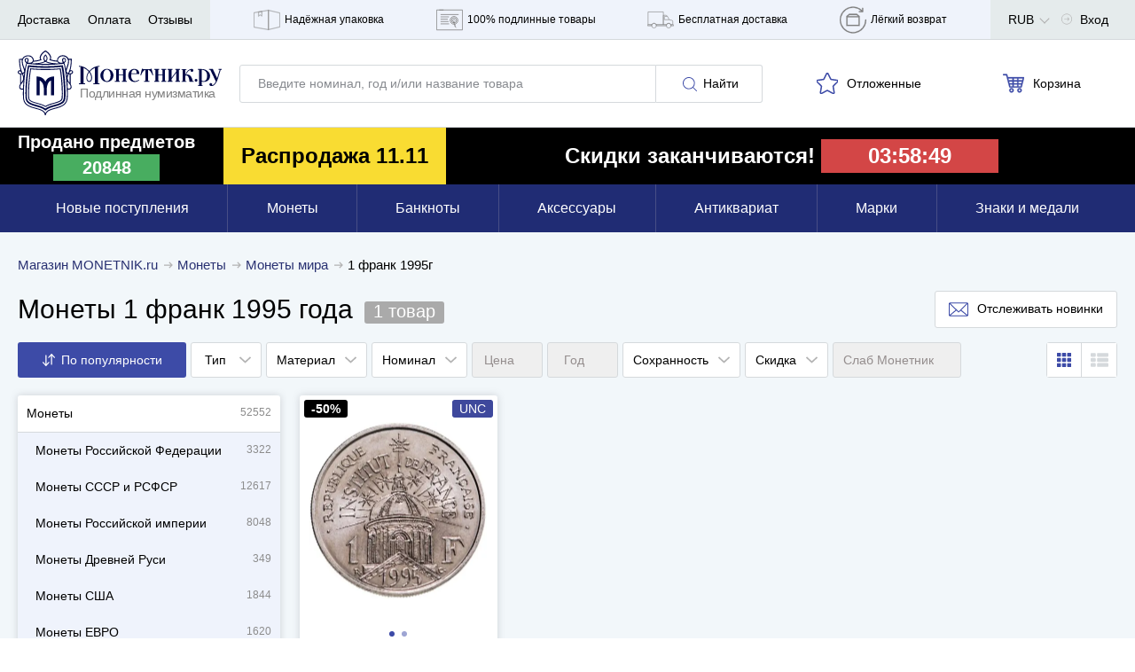

--- FILE ---
content_type: application/javascript; charset=utf-8
request_url: https://cdn.monetnik.ru/bundles/new_design/search.js?vc22feb3c24
body_size: 18596
content:
!function(){try{var e="undefined"!=typeof window?window:"undefined"!=typeof global?global:"undefined"!=typeof self?self:{},t=(new Error).stack;t&&(e._sentryDebugIds=e._sentryDebugIds||{},e._sentryDebugIds[t]="c4d42943-b43c-4e9a-964c-b77a3b15a257",e._sentryDebugIdIdentifier="sentry-dbid-c4d42943-b43c-4e9a-964c-b77a3b15a257")}catch(e){}}(),("undefined"!=typeof window?window:"undefined"!=typeof global?global:"undefined"!=typeof self?self:{}).SENTRY_RELEASE={id:"c22feb3c24"},function(){var e,t={37944:function(e,t,r){var i=class{constructor(e){if(this.context=e,!MNTK.device.isMobile||!e.hasAttribute("data-mobile-skip")){window.MNTK.execInIdleCallback((()=>{this.init()}))}}init(){var e=Routing.generate("api.web.goods.recommendations.html",{list:this.context.getAttribute("data-list"),argument:this.context.getAttribute("data-argument"),slides:this.context.getAttribute("data-slides"),lazy:this.context.getAttribute("data-lazy")}),t=MNTK.isAcceptWebp?{Accept:"text/html,application/xhtml+xml,application/xml,image/webp"}:{};MNTK.makeRequest("GET",e,null,t).then((e=>this.renderSliders(e))).catch(console.log)}renderSliders(e){this.context.innerHTML=e,this.renderButton();var t=this.context.getAttribute("data-slides");new window.MNTK.Carousel(this.context,t?{slides:t}:null),MNTK.emit("updateLazyLoad"),this.context.classList.remove("carousel--loading"),MNTK.emit("updateMerchandisingTrackedElements")}renderButton(){if(!MNTK.isBlackFriday&&"m"!==MNTK.deviceType){var e=this.context.getAttribute("data-href");if(e){var t=this.context.querySelector(".typo__h3--fat");t&&(t.innerHTML+=this.renderLink(e))}}}renderLink(e){return'<a href="'+e+'" class="button--white">Смотреть ещё</a>'}};var a=function(){function e(){var e=document.querySelector(".headline__content"),{width:t}=e.getBoundingClientRect(),r=document.querySelector("h1"),{width:i}=r.getBoundingClientRect(),a=document.querySelector(".headline__count"),n=MNTK.isOurEmployee?i+165+45:i+165;a.style.display=t<n?"inline-block":"inline"}"d"===MNTK.deviceType&&e(),document.addEventListener("updateBadgeDisplayStyle",e)};var n=function(e,t){eventDelegate.addEvent("click","[data-component="+t+"] span[data-toggle]",(function(){var e;null==(e=document.querySelector("[data-component="+t+"]"))||e.classList.toggle("collapse")}))};var s=r(97047),o=r(74211),l=r.n(o),c=5e3;var u=class{constructor(e){this.slider=e.querySelector(".filter-slider__slider"),this.min=e.querySelector("[data-min-input]"),this.max=e.querySelector("[data-max-input]"),this.initSliders(e),this.slider.noUiSlider.on("update",((e,t)=>{var r=e[t];t?this.max.value=Math.round(r):this.min.value=Math.round(r)})),this.min.addEventListener("change",(()=>{this.slider.noUiSlider.set([this.min.value,null])})),this.max.addEventListener("change",(()=>{this.slider.noUiSlider.set([null,this.max.value])})),window.onDestroySliders=this.destroySliderIfExists.bind(this)}initSliders(e){var t=Number(e.dataset.from),r=Number(e.dataset.to),i=Number(e.dataset.min),a=Number(e.dataset.max),n={min:[i],max:[a]};a-i>c&&i<c&&(n["50%"]=[i+c]),this.destroySliderIfExists(),l().create(this.slider,{start:[t,r],connect:!0,range:n})}destroySliderIfExists(){var e,t;null==(e=this.slider)||null==(t=e.noUiSlider)||t.destroy()}};class d{constructor(e){this.$el=document.querySelector(e)}hide(){this.$el&&(this.$el.style.display="none")}show(){this.$el&&(this.$el.style.display="block")}addClass(e){this.$el.classList.add(e)}removeClass(e){this.$el.classList.remove(e)}toggleClass(e){this.$el.classList.toggle(e)}hasClass(e){return this.$el.classList.contains(e)}click(e){"function"==typeof e&&this.$el.addEventListener("click",(t=>e(t)))}get html(){return this.$el.innerHTML}set html(e){this.$el.innerHTML=e}}Routing.generate("search.rasprodaja");var h=[{id:"89",name:"Монеты США",href:"/monety/mira/amerika/ssha/"},{id:"93",name:"Монеты Германии",href:"/monety/mira/evropa/germaniya/"},{id:"195",name:"Монеты ЕВРО",href:"/monety/mira/evropa/evro/"},{id:"90",name:"Монеты Приднестровья",href:"/monety/mira/evropa/prednestrove/"},{id:"91",name:"Монеты Украины",href:"/monety/mira/evropa/ukraina/"}],p=()=>new Promise(((e,t)=>{MNTK.fetchJson(MNTK.menuCacheUrl).then((t=>{var{json:r}=t;return e(r)})).catch((e=>t(e)))}));var f="[data-render-filters]",g="[data-render-goods]",m="#subscribe",v=".filter-item--category",y="[data-reset-category]",S=new d(".p-search__category--wrapper"),b=new d(".p-search__category--main"),w=new d(".p-search__category--sub"),E=(new d(".filter-list"),".filter-list"),_=".filter-list__title",x="filter-list--opened",C="filter-item--selected",M=".p-search__clear, .filter-panel__search-clear",T="/search/",k="/rasprodaja/",L="filter-panel--sticky",F=".sticky-categories";class N{constructor(e){if(N.exists)return N.instance;N.instance=this,N.exists=!0,this.context=e,this.initStickyFilterPanel(),this.wrapper=null,this.previousCategoryId=null,this.loadFiltersFromUrl(location.search,location.pathname),this.setCategory(),this.updateNameFromInput(this.context),window.MNTK.filterPanel=this.filter,window.toggleBodyScroll=this.toggleBodyScroll,eventDelegate.addEvent("click",v,((e,t)=>{var r=e.target&&e.target.hasAttribute("data-close-category"),i=t.classList.contains(C);!r||r&&!i?(this.toggleCategoriesPopup(!0),this.toggleFilterList(!1)):r&&i&&document.querySelector(y).click()})),eventDelegate.addEvent("click",".p-search__category--headline",(()=>{this.toggleCategoriesPopup(!1),this.toggleBodyScroll(!1),this.toggleFilterList(!0)})),eventDelegate.addEvent("click",y,(e=>{e.preventDefault(),this.category=T,document.querySelector(".filter-item--category .filter-item__count").innerHTML="",document.querySelector(v).classList.remove(C),this.getGoods(this.buildFilterQueryString(),null,null,null,(()=>{this.toggleBodyScroll(!0),document.querySelector(_).click(),this.toggleCategoriesPopup(!1)}))})),eventDelegate.addEvent("click",".seotheme .close",(e=>{e.preventDefault(),this.category=T,this.getGoods(this.buildFilterQueryString(),null,null,null,(()=>{this.toggleBodyScroll(!0),document.querySelector(_).click(),this.toggleCategoriesPopup(!1)}))})),eventDelegate.addEvent("click",_,((e,t)=>this.showOrHideFilterList(e,t))),eventDelegate.addEvent("click",".filter-list__apply",(()=>{this.toggleBodyScroll(!0),this.getGoods(this.buildFilterQueryString())})),eventDelegate.addEvent("click",".filter-list__drop-close",(()=>{this.toggleFilterList(!1),this.toggleBodyScroll(!0)})),eventDelegate.addEvent("click",".filter-list__clear",(()=>{this.filter={},this.getGoods("","",T,!1,(()=>window.toggleBodyScroll(!0)))})),document.addEventListener("eventOnFilter",(e=>{MNTK.device.isMobile?(e.detail&&e.detail.dataset.setSort&&this.getGoods(this.buildFilterQueryString()),this.setFiltersCountMobile()):this.getGoods(this.buildFilterQueryString()),e.detail&&this.context.contains(e.detail)&&this.trackUsedSiteSearch()})),document.addEventListener("changePage",(e=>{var t=e.detail;this.getGoods("",t,"",!1,(()=>{MNTK.device.isDesktop&&window.scrollTo(0,212)}))})),document.addEventListener("updateCategory",(e=>{this.getGoods(this.buildFilterQueryString(),null,e.detail.href,null,(()=>{window.scrollTo(0,310);var e=document.querySelector(".p-search__categories--item.active.visible"),t=document.querySelector(F);if(t&&e){t.scrollTop=0;var r=Math.round(e.getBoundingClientRect().top)-Math.round(t.getBoundingClientRect().top);t.scrollTop=r>0?r:0}})),this.trackUsedSiteSearch()})),document.addEventListener("startSearch",(e=>{if(!MNTK.isOurEmployee)for(var t of(this.category=T,Object.keys(this.filter)))"sort"!==t&&delete this.filter[t];""!==e.detail?this.filter.name=e.detail:delete this.filter.name,this.getGoods(this.buildFilterQueryString(),null,this.category)})),document.addEventListener("deleteSearch",(()=>{location.pathname,location.search;delete this.filter.name,this.getGoods(this.buildFilterQueryString(),null,this.category)})),window.onpopstate=e=>{var{state:t}=e;if(!t||!t.url)throw new Error("onpopstate event without an URL");var r=new URL(t.url,location.href);this.loadFiltersFromUrl(r.search,r.pathname),this.getGoods("",t.url,"",!0)},this.bindEvents(),this.setFiltersCountMobile(),this.setMobileCategory(),this.trackNavigation(!0),history.replaceState({url:location.pathname+location.search},"")}bindEvents(){b.click((e=>{e.preventDefault();var{href:t,categoryHref:r}=e.target.dataset||{};if(r)b.hide(),this.renderCategory(".p-search__category--sub",r);else if(t&&!r)return this.getGoods(this.buildFilterQueryString(),null,t,null,(()=>{document.querySelector(_).click(),this.toggleCategoriesPopup(!1)}))})),w.click((e=>{e.preventDefault();var{href:t,categoryHref:r,backwindow:i,select:a,parent:n,parentId:s}=e.target.dataset||{};if(s&&(this.seenCategories=this.seenCategories||{},this.recursiveSearch(s,MNTK.fetchedGoods.goods),this.seenCategories[s]=this.showCategory,this.parentId=s),i){if("17"===i)return w.hide(),b.show();var o=this.seenCategories[i]||this.seenCategories[619],l=new d(".p-search__category--sub");return l.html=this.renderCategoryHtml(o),l.show()}if(a)return this.getGoods(this.buildFilterQueryString(),null,a,null,(()=>{this.toggleBodyScroll(!0),document.querySelector(_).click(),this.toggleCategoriesPopup(!1)}));if(r)this.renderNestedCategories(".p-search__category--sub",r,n);else if(!(e.target.classList.contains("seotheme")||e.target.classList.contains("close")))return this.getGoods(this.buildFilterQueryString(),null,t,null,(()=>{this.toggleBodyScroll(!0),document.querySelector(_).click()}))}))}renderCategory(e,t){var r=MNTK.fetchedGoods.goods.find((e=>e.href===t));if(r){this.mainCategory=r;var i=new d(e);i.html=this.renderCategoryHtml(r),i.show()}}renderCategoryHtml(e){var t="";t+=this.renderBackLink(e),t+='<a href="#" class="navigation__link navigation__link--all" data-select="'+e.href+'">Выбрать категорию</a>';var{requestedTheme:r}=window.MNTK;if(r){var{title:i,parentCategoryId:a}=r;Number(a)===e.id&&(t+='<a href="#" class="navigation__link seotheme">'+i+'<span class="close"></span></a>')}return e.children&&e.children.forEach((r=>{22===r.id&&(t+=h.map((e=>'<a href="#" class="navigation__link" data-href="'+e.href+'" '+("89"===e.id||"93"===e.id?"data-category-href":"data-select")+'="'+e.href+'">\n                            '+e.name+"\n                        </a>")).join("")),0!==r.count&&(t+=this.renderSubCategory(r,e.href,e.id))})),t}renderBackLink(e){var{id:t,parentId:r}=e;if(this.seenCategories=this.seenCategories||{},this.seenCategories[t]=e,e)return'<a href="#" class="navigation__link" data-backwindow="'+r+'">'+(e.nameInMenu?e.nameInMenu:e.name)+"</a>"}renderSubCategory(e,t,r){var i=Boolean(e.children&&e.children.length);return'<a href="#" class="navigation__link" data-href="'+e.href+'" data-parent-id="'+r+'" '+(i?"data-category-href":"data-select")+'="'+e.href+'" '+(t&&'data-parent="'+t+'"')+">\n            "+e.name+"\n            "+(i?"":'<span class="navigation__link--count">'+e.count+"</span>")+"\n        </a>"}recursiveSearch(e,t){for(var r=0;r<t.length;r++){if(t[r].href&&t[r].href===e||t[r].id&&t[r].id==e)return this.showCategory=t[r];t[r].children&&t[r].children.length&&this.recursiveSearch(e,t[r].children)}}renderNestedCategories(e,t){this.recursiveSearch(t,this.mainCategory.children);var r=new d(e);r.html=this.renderCategoryHtml(this.showCategory),r.show()}setMobileCategory(){if(location.pathname!==T){var e=document.querySelector(".breadcrumbs__link.active");if(e)document.querySelector(".filter-item--category .filter-item__count").textContent=e.textContent}document.querySelector(v).classList.toggle(C,location.pathname!==T&&location.pathname!==k)}setFiltersCountMobile(){var e=0,t=document.querySelector(_);if(t){for(var r in this.category!==T&&this.category!==k&&e++,this.filter)if(this.filter.hasOwnProperty(r))switch(r){case"name":case"sort":break;default:e++}0!==e?t.classList.add("filter-list__title--selected"):t.classList.remove("filter-list__title--selected"),document.querySelector(".filter-list__count").innerHTML=e||"",document.querySelector(".filter-list__drop-count").innerHTML=e}}setCategory(){var{pathname:e}=window.location;-1!==e.indexOf("page.")?this.category=e.slice(0,e.indexOf("page.")):this.category=e}buildFilterQueryString(){var e="?",t=1;for(var r in"popular"===this.filter.sort&&delete this.filter.sort,this.filter)this.filter.hasOwnProperty(r)&&(e+=r+"="+this.filter[r],t<Object.keys(this.filter).length&&(e+="&"),t++);return"?"===e?"":e.split(" ").join("%20")}getGoods(e,t,r,i,a){r&&(this.category=r),t&&(""===t?e=this.buildFilterQueryString():this.category=t),this.deleteLoadingError(),window.togglePreloader();var n=t?this.category:this.category+e;i||history.pushState({url:n},"",n),MNTK.makeRequest("GET",n).then((e=>{this.updateSearchResults(e),this.updatePageTitle(),window.togglePreloader(),this.setCategory(),this.setMobileCategory(),this.setFiltersCountMobile(),this.filter.hasOwnProperty("name")&&""!==this.filter.name?(document.querySelector(".header__branding").classList.add("header__branding--search"),document.querySelector(".header__container input").value=this.filter.name,document.querySelectorAll(M).forEach((e=>e.style.display="block"))):(document.querySelector(".header__branding").classList.remove("header__branding--search"),document.querySelector(".header__container input").value="",document.querySelectorAll(M).forEach((e=>e.style.display="none"))),document.body.removeAttribute("style"),window.scrollTo(0,0),this.dispatchEvents(),this.updateSubscribeModal(),this.updateCategoriesPosition(),a&&"function"==typeof a&&a(),this.trackPageView(n),i||this.trackNavigation(!1),this.searchUpdateIsViewed(e)}),(e=>{window.togglePreloader(),this.showLoadingError(e)}))}searchUpdateIsViewed(e){var t=e.match(/window.requestId = '([\d]+)';/)[1];if(t){var r=Routing.generate("api.web.search.view",{id:t});MNTK.makeRequest("GET",r).then((e=>{console.log("Search view sended",t)}),(e=>{console.log("Search view ERROR",e)}))}}showLoadingError(e){var t=((null==e?void 0:e.status)||"")+" "+((null==e?void 0:e.statusText)||"")+" "+((null==e?void 0:e.message)||""),r=document.querySelector("[data-render-goods] .content"),i=document.createElement("div");i.className="search-error",i.innerHTML='\n            <div class="search-error__header">\n                Не удалось загрузить данные. Вы можете попробовать перезагрузить страницу.\n            </div>\n            <div class="search-error__details"></div>\n            <button type="button" class="search-error__reload button">\n                Перезагрузить страницу\n            </button>\n        ',i.querySelector(".search-error__details").innerText=t,i.querySelector(".search-error__reload").addEventListener("click",(function(e){window.togglePreloader(),location.reload()}),!1),r.insertBefore(i,r.firstChild),window.scrollTo(0,0)}deleteLoadingError(){var e=document.querySelector("[data-render-goods] .search-error");e&&e.parentNode.removeChild(e)}dispatchEvents(){var e=["updateComponents","cartRender","createFilterObservable","updatePagination","updateQuickSearch","updateBadgeDisplayStyle"];MNTK.device.isDesktop&&e.push("updateSideNavigation"),e.push("initProductCards"),MNTK.isOurEmployee&&(e.push("updateStyleSelect"),e.push("updateDatepicker")),e.forEach((e=>MNTK.emit(e)))}calculate(){for(var e in this.filter)this.filter.hasOwnProperty(e)&&this.filter[e].length>1&&"<p><label>"+e+" :</label>"+this.filter[e]+"</p>"}toggleFilterList(e){document.querySelector(E).classList.toggle(x,e)}showOrHideFilterList(e,t){MNTK.device.isDesktop||(MNTK.fetchedGoods||p().then((e=>MNTK.fetchedGoods=e)).catch((e=>console.log(e))),document.querySelector(E).classList.toggle(x),MNTK.device.isMobile&&this.toggleBodyScroll(!1))}toggleCategoriesPopup(e){e?(S.show(),b.show()):(S.hide(),b.hide(),w.hide())}loadFiltersFromUrl(e,t){this.filter={};var r=this.getFiltersFromDOM().concat(["sort","activatedAfter","coinIds","id","name","slabCompanyId"]);MNTK.isOurEmployee&&(r.push("addedFrom"),r.push("addedTo"));var i=s.Z.parse(e);Object.keys(i).forEach((e=>{Boolean(i[e])&&r.includes(e)&&(this.filter[e]=i[e])})),t===k&&(this.filter.discount||(this.filter.discount="sale"))}getFiltersFromDOM(){return Array.prototype.map.call(document.querySelectorAll(".filter-item[data-filter]"),(e=>{var t=e.getAttribute("data-filter");return"numeric"==e.dataset.type?[e.dataset.slugMin,e.dataset.slugMax]:t})).reduce(((e,t)=>e.concat(t)),[])}updateNameFromInput(e){var t=null==e?void 0:e.querySelector('[name="name"]');t&&""!==t.value?this.filter.name=t.value:delete this.filter.name}updateSearchResults(e){var t;this.wrapper=document.createElement("div"),this.wrapper.innerHTML=e;var r=document.querySelector(f);r&&(r.innerHTML=this.wrapper.querySelector(f).innerHTML),this.context.innerHTML=null==(t=this.wrapper.querySelector("#filters"))?void 0:t.innerHTML,this.updateNameFromInput(this.context),this.updateRangeSelectors();var i=document.querySelector(g);i&&(i.innerHTML=this.wrapper.querySelector(g).innerHTML,MNTK.emit("updateLazyLoad"))}updateRangeSelectors(){document.querySelectorAll('[data-component="rangeSelector"]').forEach((e=>new u(e)))}updatePageTitle(){var e="data-page-title",t=this.wrapper.querySelector("["+e+"]");t&&(document.title=t.getAttribute(e))}updateSubscribeModal(){var e=this.wrapper.querySelector(m),t=document.querySelector(m);t&&e&&(t.innerHTML=e.innerHTML,document.dispatchEvent(new CustomEvent("updateSubscribeModal")))}toggleBodyScroll(e){MNTK.device.isMobile&&(document.body.classList.toggle("no-overflow",!e),document.querySelector(".filter-panel").classList.toggle("filter-panel--lifted",!e))}initStickyFilterPanel(){var e=document.querySelector("header"),t=e?e.getBoundingClientRect().height:0,r=document.querySelector("[data-render-filters]"),i=r?r.getBoundingClientRect().height:0,a=document.querySelector(".nav__wrapper"),n=t+i+(a?a.getBoundingClientRect().height:0);this.minSticky=Math.round(n),this.filterBlock=document.querySelector("#filters"),this.sticky=!1,window.addEventListener("scroll",this.handleStickyPanel.bind(this)),this.handleStickyPanel()}handleStickyPanel(){var e,t=window.scrollY;if(t<this.minSticky)e=!1;else if(t>500)e=!0;else{e=this.filterBlock.getBoundingClientRect().top<=0}e!==this.sticky&&(this.sticky=e,this.context.classList.toggle(L,e),document.dispatchEvent(new CustomEvent("filterPanelChangeSticky")),e&&this.updateCategoriesPosition(),window.scrollTo(window.scrollX,t))}updateCategoriesPosition(){if(this.filterBlock.classList.contains(L)){var e=document.querySelector(F);if(e){var t=this.filterBlock.offsetHeight;e.style.top=t+10+"px",e.style.maxHeight="calc(100vh - "+(t+20)+"px)"}}}trackUsedSiteSearch(){var e;null==(e=MNTK.stat)||e.onReady((()=>{MNTK.stat.trackYmGa("UsedSiteSearch",!1)}))}trackPageView(e){var t;null==(t=MNTK.stat)||t.onReady((()=>{gtag("event","page_view",{page_title:document.title,page_path:e})}))}trackNavigation(e){var t,r=e?document.querySelector(".js-catalog-analytics"):this.wrapper.querySelector(".js-catalog-analytics");if(r){try{var i=JSON.parse(r.innerHTML)}catch(e){return void console.error("Ошибка разбора JSON с аналитикой в загруженных данных: "+e.message)}var a=i.categoryId&&i.categoryId!=this.previousCategoryId;null==(t=MNTK.stat)||t.onReady((()=>{this.trackAnyNavigation(i,a,e)})),this.previousCategoryId=i.categoryId}else console.error("В полученных данных нет блока аналитики")}trackAnyNavigation(e,t,r){var i,a;(e.categoryId&&this.trackViewCategory(e,r),e.categoryId)&&(null==(a=window._tmr)||a.push({type:"itemView",productid:e.itemIds,pagetype:"category",list:MNTK.stat.tmr_list}));null==(i=window.criteo_q)||i.push({event:"viewList",item:e.itemIds}),e.isExternalSourceAndNoGoods&&MNTK.stat.trackYmGa("UTM_SOURCE_SEARCH_NO_RESULTS",!0),MNTK.stat.trackYmGa("VIEW_LOT_SEARCH_RESULTS",!0),this.trackUsedFilters(e.categoryId)}trackNavigationViaVk(e){var t={products:e.itemIds.map((e=>({id:""+e})))};e.searchQueryString&&(t.search_string=e.searchQueryString);e.categoryId&&("view_category",t.category_ids=e.categoryId)}trackViewCategory(e,t){MNTK.stat.trackYmGa("ViewCategory",t),e.categForEmarsys&&window.ScarabQueue&&window.ScarabQueue.push(["category",e.categForEmarsys]),null==window.fbq||window.fbq("trackCustom","ViewCategory")}trackUsedFilters(e){var t=this.filter,r=[],i=window.location.pathname||"";for(var a of(t.activatedAfter&&r.push("VIEW_LOT_SEARCH_FILTER_ACTIVATEDAFTER"),i.match(/\/t\//)&&r.push("VIEW_LOT_SEARCH_FILTER_THEME"),"name"in t&&""!==t.name&&r.push("VIEW_LOT_SEARCH_FILTER_NAME"),e&&r.push("VIEW_LOT_SEARCH_FILTER_CATEG"),t.material&&r.push("VIEW_LOT_SEARCH_FILTER_MATERIAL"),t.priceFrom&&r.push("VIEW_LOT_SEARCH_FILTER_PRICEFROM"),t.priceTo&&r.push("VIEW_LOT_SEARCH_FILTER_PRICETO"),t.weightFrom&&r.push("VIEW_LOT_SEARCH_FILTER_WEIGHTFROM"),t.weightTo&&r.push("VIEW_LOT_SEARCH_FILTER_WEIGHTTO"),t.yearFrom&&r.push("VIEW_LOT_SEARCH_FILTER_YEARFROM"),t.yearTo&&r.push("VIEW_LOT_SEARCH_FILTER_YEARTO"),t.par&&r.push("VIEW_LOT_SEARCH_FILTER_PAR"),t.condition&&r.push("VIEW_LOT_SEARCH_FILTER_CONDITION"),t.coinType&&r.push("VIEW_LOT_SEARCH_FILTER_COINTYPE"),t.discount&&r.push("VIEW_LOT_SEARCH_FILTER_DISCOUNT"),i.match(/^\/archive\//)&&r.push("VIEW_LOT_SEARCH_FILTER_ARCHIVE"),i.match(/^\/rasprodaja\//)&&r.push("VIEW_LOT_SEARCH_FILTER_RASPRODAJA"),t.sort&&r.push("VIEW_LOT_SEARCH_ORDER_CUSTOM"),r))MNTK.stat.trackYmGa(a,!0)}}var P=N;function A(e){return e.replace(/&/g,"&amp;").replace(/</g,"&lt;").replace(/>/g,"&gt;").replace(/"/g,"&quot;").replace(/'/g,"&#039;")}var I=".filter-item__drop",R='[data-href="filter"]',O="filter-item--opened",V="filter-item--selected",q=".filter-item__range",D=".filter-item",H=".filter-select",U=".filter-select__drop",K="filter-select--opened",B="filter-select--desktop",j='input[type="checkbox"], input[type="radio"]';class G{constructor(){if(G.exists)return G.instance;G.instance=this,G.exists=!0,this.initOnce(),this.reinit(),this.openedFilter=null,document.addEventListener("createFilterObservable",(()=>this.reinit()))}initOnce(){eventDelegate.addEvent("click",".filter-item__apply-checkbox",(e=>{var t=e.target;t.checked?this.assignFilter(t.dataset.filter,t.value):this.removeFilter(t.dataset.filter),this.search(!1)})),eventDelegate.addEvent("click",".filter-item__apply-btn",(e=>{var t=e.target.closest(I),r=this.openedFilter,i=r.dataset.filter;this.applyFilterIfChanged(t,r,i),this.closeDrop(!0)})),eventDelegate.addEvent("click",".filter-item__clear-btn",(e=>{var t=e.target.closest(D);this.resetInputs(t)})),eventDelegate.addEvent("click",".filter-select__list [data-set-sort]",(e=>{var t=e.target.dataset.setSort;this.assignFilter("sort",t),this.search(!1),MNTK.device.isDesktop&&this.closeDrop(!0)}));var e=["id","activatedAfter"];eventDelegate.addEvent("click",D,(t=>{var r=t.target.closest(D);if(r&&!r.classList.contains("filter-item--category")&&!t.target.closest(".filter-item__drop")){var i=r.dataset.filter;if(MNTK.device.isMobile&&r.closest("."+O))return t.target.classList.contains("filter-item__open-close")?(r.classList.remove(O),this.undoChangesInInputs(r,i)):void 0;if(this.isRemoveFilterButton(t.target))return this.deleteFilter(r),this.search(!0);if(MNTK.device.isDesktop&&this.openedFilter&&t.target===r)return this.applyFilterIfChanged(r,r,i),void this.closeDrop(!0);if(!e.includes(i)&&!r.classList.contains("filter-item--disabled")){if(r.hasAttribute("data-items")&&this.renderItems(r),MNTK.device.isTablet){var a=document.querySelector(R);this.openModalWithFilter(r,a),this.focusInputFieldIfExists(a)}MNTK.device.isMobile&&window.toggleBodyScroll(!1),this.openedFilter=r,MNTK.device.isTablet||(r.classList.add(O),this.alignPopupLeftRight(r),this.focusInputFieldIfExists(r))}}})),eventDelegate.addEvent("click",".filter-select__button",(e=>{var t=e.target.closest(H);if(t.classList.contains(B)&&!t.hasAttribute("data-rendered")&&(this.copySelectOptions(),t.setAttribute("data-rendered",1)),this.openedFilter=t,MNTK.device.isTablet){var r=document.querySelector(R);this.openModalWithFilter(t,r)}else t.classList.add(K),window.toggleBodyScroll(!1)})),eventDelegate.addEvent("click",H,(e=>{this.openedFilter&&e.target.matches(H)&&this.closeDrop(!0)})),eventDelegate.addEvent("click",".filter-select__close",(e=>{this.closeDrop(!0),window.toggleBodyScroll(!0)})),document.addEventListener("filterPanelChangeSticky",(e=>{this.openedFilter&&this.openedFilter.classList.contains("filter-item")&&this.alignPopupLeftRight(this.openedFilter)}))}reinit(){var e=document.getElementById("filters");e&&(this.filterPanel=new P(e))}renderItems(e){if(e){var t=JSON.parse(e.dataset.items),r=e.dataset.filter,i="";t.forEach((e=>{var{active:t,count:a,term:n,title:s,level:o,synonyms:l}=e,c=A(n),u=A(s),d=A(s+" "+l);i+="<label"+(o&&o>1&&!t?' data-level="'+o+'"':"")+' data-title="'+d+'">\n                    <input type="checkbox" value="'+c+'" name="'+("f["+r+"]["+c+"]")+'"\n                        '+(t?"checked":"")+'>\n                    <span class="fake-box"></span>\n                    '+u+"\n                    "+(""!==a?"<em>("+a+")</em>":"")+"\n                </label>\n            "})),e.querySelector(".filter-checkboxes").innerHTML=i,e.removeAttribute("data-items"),MNTK.emit("updateQuickSearch")}}focusInputFieldIfExists(e){var t=e.querySelector('[data-handle="search"]');if(t)t.focus();else{var[r,i]=this.getRangeMinMaxInputs(e);i&&i.focus()}}copySelectOptions(){var e=document.querySelector("."+B),t=document.querySelector(".filter-select--main .filter-select__drop");e.appendChild(t.cloneNode(!0))}isRemoveFilterButton(e){return e.classList&&e.classList.contains("filter-item__open-close")&&e.closest(D).classList.contains(V)}search(e){return void 0===e&&(e=!0),MNTK.device.isDesktop||this.closeDrop(!1),this.filterPanel.getGoods(this.filterPanel.buildFilterQueryString(),null,"/rasprodaja/"===location.pathname?"/search/":null,null,(()=>this.afterSearchCallback(e)))}resetInputs(e,t){if(void 0===t&&(t=null),e){var{dataset:r}=e;if("numeric"==r.type){var[i,a]=t||[null,null];this.setNumericRangeInputs(e,i,a)}else if("date"==r.type){var[n,s]=t||[null,null];this.setDateRangeInputs(e,n,s)}else this.setSelectValues(e,t||null)}}applyFilterIfChanged(e,t,r){var i,a,n,s=t.dataset;if("numeric"==s.type){var o=t.dataset.slugMin,l=t.dataset.slugMax;i=[this.getValueFromFilter(o),this.getValueFromFilter(l)];var[c,u]=this.readNumericRangeInputs(e);this.updateFilterRange(o,l,c,u),n=(a=[this.getValueFromFilter(o),this.getValueFromFilter(l)])[0]||a[1]}else if("date"==s.type){i=[this.getValueFromFilter("addedFrom"),this.getValueFromFilter("addedTo")];var[d,h]=this.readDateRangeInputs(e);this.updateFilterRange("addedFrom","addedTo",d,h),n=(a=[this.getValueFromFilter("addedFrom"),this.getValueFromFilter("addedTo")])[0]||a[1]}else{i=this.getValueFromFilter(r)||null;var p=this.readSelectValues(e);this.updateFilterValue(r,p),n=null!==(a=this.getValueFromFilter(r)||null)}this.isEqualArray(i,a)||(t.classList.toggle(V,n),this.search(!0))}isEqualArray(e,t){return JSON.stringify(e)===JSON.stringify(t)}deleteFilter(e){if(e.classList.remove(V),"numeric"==e.dataset.type){var t=e.querySelector(q),r=e.dataset.slugMin,i=e.dataset.slugMax;t&&(t.innerHTML=""),this.updateFilterRange(r,i,null,null)}else if("date"==e.dataset.type){var a=e.querySelector(q);a&&(a.innerHTML=""),this.updateFilterRange("addedFrom","addedTo",null,null)}else{var n=e.querySelector(".filter-item__count");n&&(n.innerHTML="");var s=e.dataset.filter;this.removeFilter(s)}}undoChangesInInputs(e,t){var r=e.dataset;if("numeric"==e.dataset.type){var i=r.slugMin,a=r.slugMax;return this.resetInputs(e,this.getRangeFromFilter(i,a))}return"date"==e.dataset.type?this.resetInputs(e,this.getRangeFromFilter("addedFrom","addedTo")):this.resetInputs(e,this.getValueFromFilter(t))}readNumericRangeInputs(e){var[t,r]=this.getRangeMinMaxInputs(e),i=Number(t.value),a=Number(r.value),[n,s]=this.getRangeMinMaxValues(e);if(a<i){var o=a;a=i,i=o}return i<=n&&(i=null),a>=s&&(a=null),[i,a]}setNumericRangeInputs(e,t,r){var[i,a]=this.getRangeMinMaxInputs(e),[n,s]=this.getRangeMinMaxValues(e);null===t&&(t=n),null===r&&(r=s),String(t)!==i.value&&(i.value=String(t),i.dispatchEvent(new Event("change"))),String(r)!==a.value&&(a.value=String(r),a.dispatchEvent(new Event("change")))}getRangeMinMaxInputs(e){return[e.querySelector(".filter-slider__inputs input[data-min-input]"),e.querySelector(".filter-slider__inputs input[data-max-input]")]}getRangeMinMaxValues(e){var t=e.querySelector(".filter-slider");return[Number(t.dataset.min),Number(t.dataset.max)]}getDateMinMaxInputs(e){return[e.querySelector(".filter-slider__inputs input[data-min-input]"),e.querySelector(".filter-slider__inputs input[data-max-input]")]}setDateRangeInputs(e,t,r){var[i,a]=this.getDateMinMaxInputs(e);i.value=null!==t?t:"",a.value=null!==r?r:""}readDateRangeInputs(e){var[t,r]=this.getDateMinMaxInputs(e),i=t.value.trim(),a=r.value.trim();return[""!==i?i:null,""!==a?a:null]}readSelectValues(e){var t=Array.from(e.querySelectorAll(j));return(t=t.filter((e=>e.checked&&""!==e.value)).map((e=>e.value))).length?t.join(","):null}setSelectValues(e,t){var r=Array.from(e.querySelectorAll(j)),i=t?t.split(","):[];r.forEach((e=>{var t=i.includes(e.value);""===e.value&&"radio"==e.type&&0==i.length&&(t=!0),e.checked!==t&&(e.checked=t)}))}openModalWithFilter(e,t){for(var r in this.closeDrop(!1),e.querySelector(I)?this.cloneForModal=e.querySelector(I):e.querySelector(U)&&(this.cloneForModal=e.querySelector(U)),e.dataset)this.cloneForModal&&e.dataset.hasOwnProperty(r)&&(this.cloneForModal.dataset[r]=e.dataset[r]);t.innerHTML="",this.cloneForModal&&(t.insertAdjacentHTML("afterbegin",'<span data-handle="toggleModal" class="modal__head-icon" data-render-svg="close"></span>'),t.appendChild(this.cloneForModal)),window.openModal("filter")}clearDrop(){this.openedFilter=null}closeDrop(e){void 0===e&&(e=!0);var t=document.querySelector(".filter-list");this.openedFilter&&this.cloneForModal&&this.cloneForModal!==this.openedFilter&&this.openedFilter.appendChild(this.cloneForModal),Boolean(t)&&!MNTK.device.isMobile&&t.classList.remove("filter-list--opened"),this.openedFilter&&this.openedFilter.classList&&(this.openedFilter.classList.remove(O),this.openedFilter.classList.remove(K)),e&&this.clearDrop(),window.onModalClose()}alignPopupLeftRight(e){var t=e.querySelector(I);if(t){var r=t.getBoundingClientRect(),i=r.left+r.width>=window.innerWidth-200,a=r.left<200;i&&e.classList.toggle("filter-item--right",!0),a&&e.classList.toggle("filter-item--right",!1)}}getValueFromFilter(e){return this.filterPanel.filter&&this.filterPanel.filter.hasOwnProperty(e)?this.filterPanel.filter[e]:null}getRangeFromFilter(e,t){return[this.getValueFromFilter(e),this.getValueFromFilter(t)]}updateFilterValue(e,t){null!==t?this.assignFilter(e,t):this.removeFilter(e)}updateFilterRange(e,t,r,i){this.updateFilterValue(e,r),this.updateFilterValue(t,i)}assignFilter(e,t){this.filterPanel.filter&&(this.filterPanel.filter[e]=t)}removeFilter(e){delete this.filterPanel.filter[e],"id"===e&&delete this.filterPanel.filter.coinIds,"visibility"===e&&delete this.filterPanel.filter.moderation}afterSearchCallback(e){MNTK.device.isMobile&&(window.toggleBodyScroll(!0),e&&document.querySelector(".filter-list__title").click()),MNTK.device.isDesktop&&window.scrollTo(0,212)}}var z=G;var W=class{constructor(e){this.bindEvents(e),document.addEventListener("updatePagination",(()=>this.bindEvents(document.querySelector('[data-component="pagination"]'))))}bindEvents(e){e&&Array.prototype.forEach.call(e.querySelectorAll("a"),(e=>e.addEventListener("click",(t=>{t.preventDefault(),MNTK.emit("changePage",e.href)}))))}},Q=r(38946),Y=r.n(Q),$=r(52732),J=r.n($),X="data-with-carousel";class Z{constructor(){if(Z.exists)return Z.instance;Z.instance=this,Z.exists=!0,this.carouselInstances={},MNTK.device.isDesktop?this.initForDesktop():this.initForMobile();eventDelegate.addEvent(["click","auxclick"],[".desktop-overlay",".product__card-wrap"],((e,t)=>{e.preventDefault(),this.openProductLink(t.getAttribute("data-item-id"),"auxclick"===e.type)}))}initForDesktop(){var e=t=>{var r=t.target,i=r.getAttribute(X);this.carouselInstances[i]=this.createCarousel(r),r.querySelectorAll(".desktop-overlay-item").forEach((e=>{var t=e.getAttribute("data-index");e.addEventListener("mouseenter",(()=>{this.carouselInstances[i].goTo(t)}))})),r.removeEventListener("mouseenter",e)},t=()=>{this.findElementsOnPage(),this.elements.forEach((t=>{t.addEventListener("mouseenter",e)}))};t(),document.addEventListener("initProductCards",t)}initForMobile(){var e=new(J())({elements_selector:"[data-with-carousel]",threshold:0,unobserve_entered:!0,callback_enter:e=>{var t=e.getAttribute(X);this.carouselInstances[t]||(this.carouselInstances[t]=this.createCarousel(e))}});document.addEventListener("initProductCards",(()=>{this.carouselInstances={},e.update()}))}createCarousel(e){var t=e.querySelector("[data-carousel]");return new(Y())({selector:t,perPage:1,startIndex:0,draggable:!MNTK.device.isDesktop,loop:!0,onInit(){this.buttons=e.querySelectorAll(".dots-container span"),t.setAttribute("data-inited",!0)},onChange(){this.buttons&&Object.keys(this.buttons).forEach((e=>{var t;null==(t=this.buttons[e])||t.classList.toggle("active",e===""+this.currentSlide)}))}})}findElementsOnPage(){this.elements=document.querySelectorAll("[data-with-carousel]")}openProductLink(e,t){void 0===t&&(t=!1);var r=document.querySelector('a.absolute-link[data-item-id="'+e+'"]');r&&(t&&r.setAttribute("target","_blank"),r.click())}}var ee=class{constructor(){this.listCache={},this.bindEvents(),document.addEventListener("updateQuickSearch",(()=>{this.listCache={}}))}bindEvents(){document.getElementById("filters");eventDelegate.addEvent("input",'.filter-item__drop [data-handle="search"]',(e=>{var t=e.target.closest(".filter-item"),r=e.target.closest(".filter-item__drop"),i=(t||r).dataset.filter,a=this.listCache[i];a||(a=r.querySelectorAll("[data-title]"),this.listCache[i]=a),this.performSearch(e.target.value,a)}))}performSearch(e,t){if(""!==(e=e.trim())){var r=this.splitSearchQuery(e);t.forEach((e=>{var t=e.dataset.title;this.doesTitleMatch(t,r)?this.show(e):this.hide(e)}))}else t.forEach((e=>this.show(e)))}hide(e){e&&e.classList.add("d-none")}show(e){e&&e.classList.remove("d-none")}splitSearchQuery(e){return e.toLowerCase().replace(/ё/g,"е").split(/\s+/)}doesTitleMatch(e,t){for(var r of(e=e.toLowerCase().replace(/ё/g,"е"),t))if(e.indexOf(r)<0)return!1;return!0}},te=["89","93","195","90","91"];var re=/^(([^<>()[\]\\.,;:\s@\"]+(\.[^<>()[\]\\.,;:\s@\"]+)*)|(\".+\"))@((\[[0-9]{1,3}\.[0-9]{1,3}\.[0-9]{1,3}\.[0-9]{1,3}\])|(([a-zA-Z\-0-9]+\.)+[a-zA-Z]{2,}))$/,ie=e=>{e.classList.add("js-valid"),e.classList.remove("js-invalid")},{setEscapedCookie:ae}=MNTK.cookieParse,ne='input[type="email"]';var se,oe,le=class{constructor(e){this.context=e,this.url=Routing.generate("subscription.following-search-follow"),this.bindEvents(),document.addEventListener("updateSubscribeModal",this.bindEvents.bind(this))}bindEvents(){var e=this.context.querySelector(ne);e&&(e.addEventListener("change",this.handleEmailInputChange.bind(this)),e.value&&re.test(e.value)&&ie(e));var t=this.context.querySelector('button[type="submit"]');t&&t.addEventListener("click",this.submitForm.bind(this))}submitForm(e){e.preventDefault();var t=this.context.querySelector(ne),r=this.context.querySelector('input[type="radio"]');if(!t||!r)return window.onModalClose(),void window.openMessageModal();var i=t.value.trim(),a=r.value;if(re.test(i)){togglePreloader();var n=MNTK.createFormData({email:i,searchFollowingFilter:a});MNTK.fetchJson(this.url,{method:"POST",formData:n}).then((e=>{var{json:t}=e,{message:r,newEmailObtained:i}=t;window.togglePreloader(),window.onModalClose(),window.openMessageModal(r),this.trackFollowingSearch(i)})).catch((e=>{window.togglePreloader(),window.onModalClose(),window.openMessageModal(),console.error(e)}))}}handleEmailInputChange(e){var t,r,i=e.target.value.trim(),a=this.context.querySelector("span.error");re.test(i)?(ie(e.target),null==(r=a)||r.classList.add("hidden"),ae("subscriptionEmail",i)):((t=e.target).classList.remove("js-valid"),t.classList.add("js-invalid"),(e=>{null==e||e.classList.remove("hidden")})(a))}trackFollowingSearch(e){MNTK.stat&&MNTK.stat.onReady((function(){gtag("event","Click",{event_category:"followingSearch",event_label:"No",non_interaction:!1}),MNTK.stat.trackYm("reachGoal","followingSearch"),e&&MNTK.emit("NEW_EMAIL_OBTAINED")}))}};null===(oe=se={AjaxSlider:i,changeBadgeDisplayStyle:a,changeListView:function(){var e="[data-changeview]";eventDelegate.addEvent("click",e,(function(t,r){var i=r.getAttribute("data-changeview")||"grid";document.querySelector(e+".active").classList.remove("active"),document.querySelector(".content").setAttribute("data-view",i),r.classList.add("active");var a="grid"===i?"0":"1";MNTK.cookieParse.setCookie("laytype",a,999)}))},collapseThemes:n,CyclicActionTimer:function(){var e=document.querySelectorAll("[data-timer-left]");e.length&&e.forEach((e=>{var t;new MNTK.Timer({appendText:" до конца акции",context:e,selector:"[data-display-time]",timeInSeconds:e.getAttribute("data-timer-left")}).start(),null==(t=e.querySelector(".product__card-timer"))||t.classList.remove("hidden")}))},DropDown:z,pagination:W,ProductCards:Z,quickSearch:ee,rangeSelector:u,sideNavigation:class{constructor(){this.bindEvents(),document.addEventListener("updateSideNavigation",(()=>this.bindEvents()))}bindEvents(){var e=document.getElementById("categories"),t=e.querySelectorAll("[data-select-category]"),r=e.querySelectorAll("[data-clear-category]");t.forEach((e=>e.addEventListener("click",(e=>this.selectCategory(e))))),r.forEach((e=>e.addEventListener("click",(e=>this.clearCategory(e))))),this.scrollToSpecialCategory()}selectCategory(e){e.preventDefault(),document.dispatchEvent(new CustomEvent("updateCategory",{detail:{href:e.target.closest("a").href,scroll:250}}))}clearCategory(e){e.preventDefault(),e.stopImmediatePropagation(),document.dispatchEvent(new CustomEvent("updateCategory",{detail:{href:"/search/"}}))}scrollToSpecialCategory(){var e=document.querySelector(".sticky-categories");if(e){var t=e.querySelector(".active a");if(t&&te.includes(t.id)){var{top:r}=e.getBoundingClientRect(),{top:i,height:a}=t.getBoundingClientRect();void 0!==e.scrollTo?e.scrollTo(0,Math.round(i-r-2*a)):window.scrollTo(0,220)}}}},subscribeModal:le})||oe!==Object(oe)||Array.isArray(oe)?console.warn("Components should be typeof Object"):document.dispatchEvent(new CustomEvent("addNewComponent",{detail:Object.entries(se).map((function(e){var[t,r]=void 0===e?[]:e;return{componentName:t,component:r}}))}))},18698:function(){},74211:function(e,t){!function(e){function t(e){return r(e)&&"function"==typeof e.from}function r(e){return"object"==typeof e&&"function"==typeof e.to}function i(e){e.parentElement.removeChild(e)}function a(e){return null!=e}function n(e){e.preventDefault()}function s(e){return e.filter((function(e){return!this[e]&&(this[e]=!0)}),{})}function o(e,t){return Math.round(e/t)*t}function l(e,t){var r=e.getBoundingClientRect(),i=e.ownerDocument,a=i.documentElement,n=v(i);return/webkit.*Chrome.*Mobile/i.test(navigator.userAgent)&&(n.x=0),t?r.top+n.y-a.clientTop:r.left+n.x-a.clientLeft}function c(e){return"number"==typeof e&&!isNaN(e)&&isFinite(e)}function u(e,t,r){r>0&&(f(e,t),setTimeout((function(){g(e,t)}),r))}function d(e){return Math.max(Math.min(e,100),0)}function h(e){return Array.isArray(e)?e:[e]}function p(e){var t=(e=String(e)).split(".");return t.length>1?t[1].length:0}function f(e,t){e.classList&&!/\s/.test(t)?e.classList.add(t):e.className+=" "+t}function g(e,t){e.classList&&!/\s/.test(t)?e.classList.remove(t):e.className=e.className.replace(new RegExp("(^|\\b)"+t.split(" ").join("|")+"(\\b|$)","gi")," ")}function m(e,t){return e.classList?e.classList.contains(t):new RegExp("\\b"+t+"\\b").test(e.className)}function v(e){var t=void 0!==window.pageXOffset,r="CSS1Compat"===(e.compatMode||"");return{x:t?window.pageXOffset:r?e.documentElement.scrollLeft:e.body.scrollLeft,y:t?window.pageYOffset:r?e.documentElement.scrollTop:e.body.scrollTop}}function y(){return window.navigator.pointerEnabled?{start:"pointerdown",move:"pointermove",end:"pointerup"}:window.navigator.msPointerEnabled?{start:"MSPointerDown",move:"MSPointerMove",end:"MSPointerUp"}:{start:"mousedown touchstart",move:"mousemove touchmove",end:"mouseup touchend"}}function S(){var e=!1;try{var t=Object.defineProperty({},"passive",{get:function(){e=!0}});window.addEventListener("test",null,t)}catch(e){}return e}function b(){return window.CSS&&CSS.supports&&CSS.supports("touch-action","none")}function w(e,t){return 100/(t-e)}function E(e,t,r){return 100*t/(e[r+1]-e[r])}function _(e,t){return E(e,e[0]<0?t+Math.abs(e[0]):t-e[0],0)}function x(e,t){return t*(e[1]-e[0])/100+e[0]}function C(e,t){for(var r=1;e>=t[r];)r+=1;return r}function M(e,t,r){if(r>=e.slice(-1)[0])return 100;var i=C(r,e),a=e[i-1],n=e[i],s=t[i-1],o=t[i];return s+_([a,n],r)/w(s,o)}function T(e,t,r){if(r>=100)return e.slice(-1)[0];var i=C(r,t),a=e[i-1],n=e[i],s=t[i-1];return x([a,n],(r-s)*w(s,t[i]))}function k(e,t,r,i){if(100===i)return i;var a=C(i,e),n=e[a-1],s=e[a];return r?i-n>(s-n)/2?s:n:t[a-1]?e[a-1]+o(i-e[a-1],t[a-1]):i}var L,F;e.PipsMode=void 0,(F=e.PipsMode||(e.PipsMode={})).Range="range",F.Steps="steps",F.Positions="positions",F.Count="count",F.Values="values",e.PipsType=void 0,(L=e.PipsType||(e.PipsType={}))[L.None=-1]="None",L[L.NoValue=0]="NoValue",L[L.LargeValue=1]="LargeValue",L[L.SmallValue=2]="SmallValue";var N=function(){function e(e,t,r){var i;this.xPct=[],this.xVal=[],this.xSteps=[],this.xNumSteps=[],this.xHighestCompleteStep=[],this.xSteps=[r||!1],this.xNumSteps=[!1],this.snap=t;var a=[];for(Object.keys(e).forEach((function(t){a.push([h(e[t]),t])})),a.sort((function(e,t){return e[0][0]-t[0][0]})),i=0;i<a.length;i++)this.handleEntryPoint(a[i][1],a[i][0]);for(this.xNumSteps=this.xSteps.slice(0),i=0;i<this.xNumSteps.length;i++)this.handleStepPoint(i,this.xNumSteps[i])}return e.prototype.getDistance=function(e){for(var t=[],r=0;r<this.xNumSteps.length-1;r++)t[r]=E(this.xVal,e,r);return t},e.prototype.getAbsoluteDistance=function(e,t,r){var i,a=0;if(e<this.xPct[this.xPct.length-1])for(;e>this.xPct[a+1];)a++;else e===this.xPct[this.xPct.length-1]&&(a=this.xPct.length-2);r||e!==this.xPct[a+1]||a++,null===t&&(t=[]);var n=1,s=t[a],o=0,l=0,c=0,u=0;for(i=r?(e-this.xPct[a])/(this.xPct[a+1]-this.xPct[a]):(this.xPct[a+1]-e)/(this.xPct[a+1]-this.xPct[a]);s>0;)o=this.xPct[a+1+u]-this.xPct[a+u],t[a+u]*n+100-100*i>100?(l=o*i,n=(s-100*i)/t[a+u],i=1):(l=t[a+u]*o/100*n,n=0),r?(c-=l,this.xPct.length+u>=1&&u--):(c+=l,this.xPct.length-u>=1&&u++),s=t[a+u]*n;return e+c},e.prototype.toStepping=function(e){return e=M(this.xVal,this.xPct,e)},e.prototype.fromStepping=function(e){return T(this.xVal,this.xPct,e)},e.prototype.getStep=function(e){return e=k(this.xPct,this.xSteps,this.snap,e)},e.prototype.getDefaultStep=function(e,t,r){var i=C(e,this.xPct);return(100===e||t&&e===this.xPct[i-1])&&(i=Math.max(i-1,1)),(this.xVal[i]-this.xVal[i-1])/r},e.prototype.getNearbySteps=function(e){var t=C(e,this.xPct);return{stepBefore:{startValue:this.xVal[t-2],step:this.xNumSteps[t-2],highestStep:this.xHighestCompleteStep[t-2]},thisStep:{startValue:this.xVal[t-1],step:this.xNumSteps[t-1],highestStep:this.xHighestCompleteStep[t-1]},stepAfter:{startValue:this.xVal[t],step:this.xNumSteps[t],highestStep:this.xHighestCompleteStep[t]}}},e.prototype.countStepDecimals=function(){var e=this.xNumSteps.map(p);return Math.max.apply(null,e)},e.prototype.hasNoSize=function(){return this.xVal[0]===this.xVal[this.xVal.length-1]},e.prototype.convert=function(e){return this.getStep(this.toStepping(e))},e.prototype.handleEntryPoint=function(e,t){var r;if(!c(r="min"===e?0:"max"===e?100:parseFloat(e))||!c(t[0]))throw new Error("noUiSlider: 'range' value isn't numeric.");this.xPct.push(r),this.xVal.push(t[0]);var i=Number(t[1]);r?this.xSteps.push(!isNaN(i)&&i):isNaN(i)||(this.xSteps[0]=i),this.xHighestCompleteStep.push(0)},e.prototype.handleStepPoint=function(e,t){if(t)if(this.xVal[e]!==this.xVal[e+1]){this.xSteps[e]=E([this.xVal[e],this.xVal[e+1]],t,0)/w(this.xPct[e],this.xPct[e+1]);var r=(this.xVal[e+1]-this.xVal[e])/this.xNumSteps[e],i=Math.ceil(Number(r.toFixed(3))-1),a=this.xVal[e]+this.xNumSteps[e]*i;this.xHighestCompleteStep[e]=a}else this.xSteps[e]=this.xHighestCompleteStep[e]=this.xVal[e]},e}(),P={to:function(e){return void 0===e?"":e.toFixed(2)},from:Number},A={target:"target",base:"base",origin:"origin",handle:"handle",handleLower:"handle-lower",handleUpper:"handle-upper",touchArea:"touch-area",horizontal:"horizontal",vertical:"vertical",background:"background",connect:"connect",connects:"connects",ltr:"ltr",rtl:"rtl",textDirectionLtr:"txt-dir-ltr",textDirectionRtl:"txt-dir-rtl",draggable:"draggable",drag:"state-drag",tap:"state-tap",active:"active",tooltip:"tooltip",pips:"pips",pipsHorizontal:"pips-horizontal",pipsVertical:"pips-vertical",marker:"marker",markerHorizontal:"marker-horizontal",markerVertical:"marker-vertical",markerNormal:"marker-normal",markerLarge:"marker-large",markerSub:"marker-sub",value:"value",valueHorizontal:"value-horizontal",valueVertical:"value-vertical",valueNormal:"value-normal",valueLarge:"value-large",valueSub:"value-sub"},I={tooltips:".__tooltips",aria:".__aria"};function R(e,t){if(!c(t))throw new Error("noUiSlider: 'step' is not numeric.");e.singleStep=t}function O(e,t){if(!c(t))throw new Error("noUiSlider: 'keyboardPageMultiplier' is not numeric.");e.keyboardPageMultiplier=t}function V(e,t){if(!c(t))throw new Error("noUiSlider: 'keyboardMultiplier' is not numeric.");e.keyboardMultiplier=t}function q(e,t){if(!c(t))throw new Error("noUiSlider: 'keyboardDefaultStep' is not numeric.");e.keyboardDefaultStep=t}function D(e,t){if("object"!=typeof t||Array.isArray(t))throw new Error("noUiSlider: 'range' is not an object.");if(void 0===t.min||void 0===t.max)throw new Error("noUiSlider: Missing 'min' or 'max' in 'range'.");e.spectrum=new N(t,e.snap||!1,e.singleStep)}function H(e,t){if(t=h(t),!Array.isArray(t)||!t.length)throw new Error("noUiSlider: 'start' option is incorrect.");e.handles=t.length,e.start=t}function U(e,t){if("boolean"!=typeof t)throw new Error("noUiSlider: 'snap' option must be a boolean.");e.snap=t}function K(e,t){if("boolean"!=typeof t)throw new Error("noUiSlider: 'animate' option must be a boolean.");e.animate=t}function B(e,t){if("number"!=typeof t)throw new Error("noUiSlider: 'animationDuration' option must be a number.");e.animationDuration=t}function j(e,t){var r,i=[!1];if("lower"===t?t=[!0,!1]:"upper"===t&&(t=[!1,!0]),!0===t||!1===t){for(r=1;r<e.handles;r++)i.push(t);i.push(!1)}else{if(!Array.isArray(t)||!t.length||t.length!==e.handles+1)throw new Error("noUiSlider: 'connect' option doesn't match handle count.");i=t}e.connect=i}function G(e,t){switch(t){case"horizontal":e.ort=0;break;case"vertical":e.ort=1;break;default:throw new Error("noUiSlider: 'orientation' option is invalid.")}}function z(e,t){if(!c(t))throw new Error("noUiSlider: 'margin' option must be numeric.");0!==t&&(e.margin=e.spectrum.getDistance(t))}function W(e,t){if(!c(t))throw new Error("noUiSlider: 'limit' option must be numeric.");if(e.limit=e.spectrum.getDistance(t),!e.limit||e.handles<2)throw new Error("noUiSlider: 'limit' option is only supported on linear sliders with 2 or more handles.")}function Q(e,t){var r;if(!c(t)&&!Array.isArray(t))throw new Error("noUiSlider: 'padding' option must be numeric or array of exactly 2 numbers.");if(Array.isArray(t)&&2!==t.length&&!c(t[0])&&!c(t[1]))throw new Error("noUiSlider: 'padding' option must be numeric or array of exactly 2 numbers.");if(0!==t){for(Array.isArray(t)||(t=[t,t]),e.padding=[e.spectrum.getDistance(t[0]),e.spectrum.getDistance(t[1])],r=0;r<e.spectrum.xNumSteps.length-1;r++)if(e.padding[0][r]<0||e.padding[1][r]<0)throw new Error("noUiSlider: 'padding' option must be a positive number(s).");var i=t[0]+t[1],a=e.spectrum.xVal[0];if(i/(e.spectrum.xVal[e.spectrum.xVal.length-1]-a)>1)throw new Error("noUiSlider: 'padding' option must not exceed 100% of the range.")}}function Y(e,t){switch(t){case"ltr":e.dir=0;break;case"rtl":e.dir=1;break;default:throw new Error("noUiSlider: 'direction' option was not recognized.")}}function $(e,t){if("string"!=typeof t)throw new Error("noUiSlider: 'behaviour' must be a string containing options.");var r=t.indexOf("tap")>=0,i=t.indexOf("drag")>=0,a=t.indexOf("fixed")>=0,n=t.indexOf("snap")>=0,s=t.indexOf("hover")>=0,o=t.indexOf("unconstrained")>=0,l=t.indexOf("drag-all")>=0,c=t.indexOf("smooth-steps")>=0;if(a){if(2!==e.handles)throw new Error("noUiSlider: 'fixed' behaviour must be used with 2 handles");z(e,e.start[1]-e.start[0])}if(o&&(e.margin||e.limit))throw new Error("noUiSlider: 'unconstrained' behaviour cannot be used with margin or limit");e.events={tap:r||n,drag:i,dragAll:l,smoothSteps:c,fixed:a,snap:n,hover:s,unconstrained:o}}function J(e,t){if(!1!==t)if(!0===t||r(t)){e.tooltips=[];for(var i=0;i<e.handles;i++)e.tooltips.push(t)}else{if((t=h(t)).length!==e.handles)throw new Error("noUiSlider: must pass a formatter for all handles.");t.forEach((function(e){if("boolean"!=typeof e&&!r(e))throw new Error("noUiSlider: 'tooltips' must be passed a formatter or 'false'.")})),e.tooltips=t}}function X(e,t){if(t.length!==e.handles)throw new Error("noUiSlider: must pass a attributes for all handles.");e.handleAttributes=t}function Z(e,t){if(!r(t))throw new Error("noUiSlider: 'ariaFormat' requires 'to' method.");e.ariaFormat=t}function ee(e,r){if(!t(r))throw new Error("noUiSlider: 'format' requires 'to' and 'from' methods.");e.format=r}function te(e,t){if("boolean"!=typeof t)throw new Error("noUiSlider: 'keyboardSupport' option must be a boolean.");e.keyboardSupport=t}function re(e,t){e.documentElement=t}function ie(e,t){if("string"!=typeof t&&!1!==t)throw new Error("noUiSlider: 'cssPrefix' must be a string or `false`.");e.cssPrefix=t}function ae(e,t){if("object"!=typeof t)throw new Error("noUiSlider: 'cssClasses' must be an object.");"string"==typeof e.cssPrefix?(e.cssClasses={},Object.keys(t).forEach((function(r){e.cssClasses[r]=e.cssPrefix+t[r]}))):e.cssClasses=t}function ne(e){var t={margin:null,limit:null,padding:null,animate:!0,animationDuration:300,ariaFormat:P,format:P},r={step:{r:!1,t:R},keyboardPageMultiplier:{r:!1,t:O},keyboardMultiplier:{r:!1,t:V},keyboardDefaultStep:{r:!1,t:q},start:{r:!0,t:H},connect:{r:!0,t:j},direction:{r:!0,t:Y},snap:{r:!1,t:U},animate:{r:!1,t:K},animationDuration:{r:!1,t:B},range:{r:!0,t:D},orientation:{r:!1,t:G},margin:{r:!1,t:z},limit:{r:!1,t:W},padding:{r:!1,t:Q},behaviour:{r:!0,t:$},ariaFormat:{r:!1,t:Z},format:{r:!1,t:ee},tooltips:{r:!1,t:J},keyboardSupport:{r:!0,t:te},documentElement:{r:!1,t:re},cssPrefix:{r:!0,t:ie},cssClasses:{r:!0,t:ae},handleAttributes:{r:!1,t:X}},i={connect:!1,direction:"ltr",behaviour:"tap",orientation:"horizontal",keyboardSupport:!0,cssPrefix:"noUi-",cssClasses:A,keyboardPageMultiplier:5,keyboardMultiplier:1,keyboardDefaultStep:10};e.format&&!e.ariaFormat&&(e.ariaFormat=e.format),Object.keys(r).forEach((function(n){if(a(e[n])||void 0!==i[n])r[n].t(t,a(e[n])?e[n]:i[n]);else if(r[n].r)throw new Error("noUiSlider: '"+n+"' is required.")})),t.pips=e.pips;var n=document.createElement("div"),s=void 0!==n.style.msTransform,o=void 0!==n.style.transform;t.transformRule=o?"transform":s?"msTransform":"webkitTransform";var l=[["left","top"],["right","bottom"]];return t.style=l[t.dir][t.ort],t}function se(t,r,o){var c,p,w,E,_,x=y(),C=b()&&S(),M=t,T=r.spectrum,k=[],L=[],F=[],N=0,P={},A=t.ownerDocument,R=r.documentElement||A.documentElement,O=A.body,V="rtl"===A.dir||1===r.ort?0:100;function q(e,t){var r=A.createElement("div");return t&&f(r,t),e.appendChild(r),r}function D(e,t){var i=q(e,r.cssClasses.origin),a=q(i,r.cssClasses.handle);if(q(a,r.cssClasses.touchArea),a.setAttribute("data-handle",String(t)),r.keyboardSupport&&(a.setAttribute("tabindex","0"),a.addEventListener("keydown",(function(e){return ge(e,t)}))),void 0!==r.handleAttributes){var n=r.handleAttributes[t];Object.keys(n).forEach((function(e){a.setAttribute(e,n[e])}))}return a.setAttribute("role","slider"),a.setAttribute("aria-orientation",r.ort?"vertical":"horizontal"),0===t?f(a,r.cssClasses.handleLower):t===r.handles-1&&f(a,r.cssClasses.handleUpper),i.handle=a,i}function H(e,t){return!!t&&q(e,r.cssClasses.connect)}function U(e,t){var i=q(t,r.cssClasses.connects);p=[],(w=[]).push(H(i,e[0]));for(var a=0;a<r.handles;a++)p.push(D(t,a)),F[a]=a,w.push(H(i,e[a+1]))}function K(e){return f(e,r.cssClasses.target),0===r.dir?f(e,r.cssClasses.ltr):f(e,r.cssClasses.rtl),0===r.ort?f(e,r.cssClasses.horizontal):f(e,r.cssClasses.vertical),f(e,"rtl"===getComputedStyle(e).direction?r.cssClasses.textDirectionRtl:r.cssClasses.textDirectionLtr),q(e,r.cssClasses.base)}function B(e,t){return!(!r.tooltips||!r.tooltips[t])&&q(e.firstChild,r.cssClasses.tooltip)}function j(){return M.hasAttribute("disabled")}function G(e){return p[e].hasAttribute("disabled")}function z(e){null!=e?(p[e].setAttribute("disabled",""),p[e].handle.removeAttribute("tabindex")):(M.setAttribute("disabled",""),p.forEach((function(e){e.handle.removeAttribute("tabindex")})))}function W(e){null!=e?(p[e].removeAttribute("disabled"),p[e].handle.setAttribute("tabindex","0")):(M.removeAttribute("disabled"),p.forEach((function(e){e.removeAttribute("disabled"),e.handle.setAttribute("tabindex","0")})))}function Q(){_&&(Se("update"+I.tooltips),_.forEach((function(e){e&&i(e)})),_=null)}function Y(){Q(),_=p.map(B),ve("update"+I.tooltips,(function(e,t,i){if(_&&r.tooltips&&!1!==_[t]){var a=e[t];!0!==r.tooltips[t]&&(a=r.tooltips[t].to(i[t])),_[t].innerHTML=a}}))}function $(){Se("update"+I.aria),ve("update"+I.aria,(function(e,t,i,a,n){F.forEach((function(e){var t=p[e],a=we(L,e,0,!0,!0,!0),s=we(L,e,100,!0,!0,!0),o=n[e],l=String(r.ariaFormat.to(i[e]));a=T.fromStepping(a).toFixed(1),s=T.fromStepping(s).toFixed(1),o=T.fromStepping(o).toFixed(1),t.children[0].setAttribute("aria-valuemin",a),t.children[0].setAttribute("aria-valuemax",s),t.children[0].setAttribute("aria-valuenow",o),t.children[0].setAttribute("aria-valuetext",l)}))}))}function J(t){if(t.mode===e.PipsMode.Range||t.mode===e.PipsMode.Steps)return T.xVal;if(t.mode===e.PipsMode.Count){if(t.values<2)throw new Error("noUiSlider: 'values' (>= 2) required for mode 'count'.");for(var r=t.values-1,i=100/r,a=[];r--;)a[r]=r*i;return a.push(100),X(a,t.stepped)}return t.mode===e.PipsMode.Positions?X(t.values,t.stepped):t.mode===e.PipsMode.Values?t.stepped?t.values.map((function(e){return T.fromStepping(T.getStep(T.toStepping(e)))})):t.values:[]}function X(e,t){return e.map((function(e){return T.fromStepping(t?T.getStep(e):e)}))}function Z(t){function r(e,t){return Number((e+t).toFixed(7))}var i=J(t),a={},n=T.xVal[0],o=T.xVal[T.xVal.length-1],l=!1,c=!1,u=0;return(i=s(i.slice().sort((function(e,t){return e-t}))))[0]!==n&&(i.unshift(n),l=!0),i[i.length-1]!==o&&(i.push(o),c=!0),i.forEach((function(n,s){var o,d,h,p,f,g,m,v,y,S,b=n,w=i[s+1],E=t.mode===e.PipsMode.Steps;for(E&&(o=T.xNumSteps[s]),o||(o=w-b),void 0===w&&(w=b),o=Math.max(o,1e-7),d=b;d<=w;d=r(d,o)){for(v=(f=(p=T.toStepping(d))-u)/(t.density||1),S=f/(y=Math.round(v)),h=1;h<=y;h+=1)a[(g=u+h*S).toFixed(5)]=[T.fromStepping(g),0];m=i.indexOf(d)>-1?e.PipsType.LargeValue:E?e.PipsType.SmallValue:e.PipsType.NoValue,!s&&l&&d!==w&&(m=0),d===w&&c||(a[p.toFixed(5)]=[d,m]),u=p}})),a}function ee(t,i,a){var n,s,o=A.createElement("div"),l=((n={})[e.PipsType.None]="",n[e.PipsType.NoValue]=r.cssClasses.valueNormal,n[e.PipsType.LargeValue]=r.cssClasses.valueLarge,n[e.PipsType.SmallValue]=r.cssClasses.valueSub,n),c=((s={})[e.PipsType.None]="",s[e.PipsType.NoValue]=r.cssClasses.markerNormal,s[e.PipsType.LargeValue]=r.cssClasses.markerLarge,s[e.PipsType.SmallValue]=r.cssClasses.markerSub,s),u=[r.cssClasses.valueHorizontal,r.cssClasses.valueVertical],d=[r.cssClasses.markerHorizontal,r.cssClasses.markerVertical];function h(e,t){var i=t===r.cssClasses.value,a=i?l:c;return t+" "+(i?u:d)[r.ort]+" "+a[e]}function p(t,n,s){if((s=i?i(n,s):s)!==e.PipsType.None){var l=q(o,!1);l.className=h(s,r.cssClasses.marker),l.style[r.style]=t+"%",s>e.PipsType.NoValue&&((l=q(o,!1)).className=h(s,r.cssClasses.value),l.setAttribute("data-value",String(n)),l.style[r.style]=t+"%",l.innerHTML=String(a.to(n)))}}return f(o,r.cssClasses.pips),f(o,0===r.ort?r.cssClasses.pipsHorizontal:r.cssClasses.pipsVertical),Object.keys(t).forEach((function(e){p(e,t[e][0],t[e][1])})),o}function te(){E&&(i(E),E=null)}function re(e){te();var t=Z(e),r=e.filter,i=e.format||{to:function(e){return String(Math.round(e))}};return E=M.appendChild(ee(t,r,i))}function ie(){var e=c.getBoundingClientRect(),t="offset"+["Width","Height"][r.ort];return 0===r.ort?e.width||c[t]:e.height||c[t]}function ae(e,t,i,a){var n=function(n){var s=se(n,a.pageOffset,a.target||t);return!!s&&!(j()&&!a.doNotReject)&&!(m(M,r.cssClasses.tap)&&!a.doNotReject)&&!(e===x.start&&void 0!==s.buttons&&s.buttons>1)&&(!a.hover||!s.buttons)&&(C||s.preventDefault(),s.calcPoint=s.points[r.ort],void i(s,a))},s=[];return e.split(" ").forEach((function(e){t.addEventListener(e,n,!!C&&{passive:!0}),s.push([e,n])})),s}function se(e,t,r){var i=0===e.type.indexOf("touch"),a=0===e.type.indexOf("mouse"),n=0===e.type.indexOf("pointer"),s=0,o=0;if(0===e.type.indexOf("MSPointer")&&(n=!0),"mousedown"===e.type&&!e.buttons&&!e.touches)return!1;if(i){var l=function(t){var i=t.target;return i===r||r.contains(i)||e.composed&&e.composedPath().shift()===r};if("touchstart"===e.type){var c=Array.prototype.filter.call(e.touches,l);if(c.length>1)return!1;s=c[0].pageX,o=c[0].pageY}else{var u=Array.prototype.find.call(e.changedTouches,l);if(!u)return!1;s=u.pageX,o=u.pageY}}return t=t||v(A),(a||n)&&(s=e.clientX+t.x,o=e.clientY+t.y),e.pageOffset=t,e.points=[s,o],e.cursor=a||n,e}function oe(e){var t=100*(e-l(c,r.ort))/ie();return t=d(t),r.dir?100-t:t}function le(e){var t=100,r=!1;return p.forEach((function(i,a){if(!G(a)){var n=L[a],s=Math.abs(n-e);(s<t||s<=t&&e>n||100===s&&100===t)&&(r=a,t=s)}})),r}function ce(e,t){"mouseout"===e.type&&"HTML"===e.target.nodeName&&null===e.relatedTarget&&de(e,t)}function ue(e,t){if(-1===navigator.appVersion.indexOf("MSIE 9")&&0===e.buttons&&0!==t.buttonsProperty)return de(e,t);var i=(r.dir?-1:1)*(e.calcPoint-t.startCalcPoint);_e(i>0,100*i/t.baseSize,t.locations,t.handleNumbers,t.connect)}function de(e,t){t.handle&&(g(t.handle,r.cssClasses.active),N-=1),t.listeners.forEach((function(e){R.removeEventListener(e[0],e[1])})),0===N&&(g(M,r.cssClasses.drag),Me(),e.cursor&&(O.style.cursor="",O.removeEventListener("selectstart",n))),r.events.smoothSteps&&(t.handleNumbers.forEach((function(e){Te(e,L[e],!0,!0,!1,!1)})),t.handleNumbers.forEach((function(e){be("update",e)}))),t.handleNumbers.forEach((function(e){be("change",e),be("set",e),be("end",e)}))}function he(e,t){if(!t.handleNumbers.some(G)){var i;1===t.handleNumbers.length&&(i=p[t.handleNumbers[0]].children[0],N+=1,f(i,r.cssClasses.active)),e.stopPropagation();var a=[],s=ae(x.move,R,ue,{target:e.target,handle:i,connect:t.connect,listeners:a,startCalcPoint:e.calcPoint,baseSize:ie(),pageOffset:e.pageOffset,handleNumbers:t.handleNumbers,buttonsProperty:e.buttons,locations:L.slice()}),o=ae(x.end,R,de,{target:e.target,handle:i,listeners:a,doNotReject:!0,handleNumbers:t.handleNumbers}),l=ae("mouseout",R,ce,{target:e.target,handle:i,listeners:a,doNotReject:!0,handleNumbers:t.handleNumbers});a.push.apply(a,s.concat(o,l)),e.cursor&&(O.style.cursor=getComputedStyle(e.target).cursor,p.length>1&&f(M,r.cssClasses.drag),O.addEventListener("selectstart",n,!1)),t.handleNumbers.forEach((function(e){be("start",e)}))}}function pe(e){e.stopPropagation();var t=oe(e.calcPoint),i=le(t);!1!==i&&(r.events.snap||u(M,r.cssClasses.tap,r.animationDuration),Te(i,t,!0,!0),Me(),be("slide",i,!0),be("update",i,!0),r.events.snap?he(e,{handleNumbers:[i]}):(be("change",i,!0),be("set",i,!0)))}function fe(e){var t=oe(e.calcPoint),r=T.getStep(t),i=T.fromStepping(r);Object.keys(P).forEach((function(e){"hover"===e.split(".")[0]&&P[e].forEach((function(e){e.call(De,i)}))}))}function ge(e,t){if(j()||G(t))return!1;var i=["Left","Right"],a=["Down","Up"],n=["PageDown","PageUp"],s=["Home","End"];r.dir&&!r.ort?i.reverse():r.ort&&!r.dir&&(a.reverse(),n.reverse());var o,l=e.key.replace("Arrow",""),c=l===n[0],u=l===n[1],d=l===a[0]||l===i[0]||c,h=l===a[1]||l===i[1]||u,p=l===s[0],f=l===s[1];if(!(d||h||p||f))return!0;if(e.preventDefault(),h||d){var g=d?0:1,m=Re(t)[g];if(null===m)return!1;!1===m&&(m=T.getDefaultStep(L[t],d,r.keyboardDefaultStep)),m*=u||c?r.keyboardPageMultiplier:r.keyboardMultiplier,m=Math.max(m,1e-7),m*=d?-1:1,o=k[t]+m}else o=f?r.spectrum.xVal[r.spectrum.xVal.length-1]:r.spectrum.xVal[0];return Te(t,T.toStepping(o),!0,!0),be("slide",t),be("update",t),be("change",t),be("set",t),!1}function me(e){e.fixed||p.forEach((function(e,t){ae(x.start,e.children[0],he,{handleNumbers:[t]})})),e.tap&&ae(x.start,c,pe,{}),e.hover&&ae(x.move,c,fe,{hover:!0}),e.drag&&w.forEach((function(t,i){if(!1!==t&&0!==i&&i!==w.length-1){var a=p[i-1],n=p[i],s=[t],o=[a,n],l=[i-1,i];f(t,r.cssClasses.draggable),e.fixed&&(s.push(a.children[0]),s.push(n.children[0])),e.dragAll&&(o=p,l=F),s.forEach((function(e){ae(x.start,e,he,{handles:o,handleNumbers:l,connect:t})}))}}))}function ve(e,t){P[e]=P[e]||[],P[e].push(t),"update"===e.split(".")[0]&&p.forEach((function(e,t){be("update",t)}))}function ye(e){return e===I.aria||e===I.tooltips}function Se(e){var t=e&&e.split(".")[0],r=t?e.substring(t.length):e;Object.keys(P).forEach((function(e){var i=e.split(".")[0],a=e.substring(i.length);t&&t!==i||r&&r!==a||ye(a)&&r!==a||delete P[e]}))}function be(e,t,i){Object.keys(P).forEach((function(a){var n=a.split(".")[0];e===n&&P[a].forEach((function(e){e.call(De,k.map(r.format.to),t,k.slice(),i||!1,L.slice(),De)}))}))}function we(e,t,i,a,n,s,o){var l;return p.length>1&&!r.events.unconstrained&&(a&&t>0&&(l=T.getAbsoluteDistance(e[t-1],r.margin,!1),i=Math.max(i,l)),n&&t<p.length-1&&(l=T.getAbsoluteDistance(e[t+1],r.margin,!0),i=Math.min(i,l))),p.length>1&&r.limit&&(a&&t>0&&(l=T.getAbsoluteDistance(e[t-1],r.limit,!1),i=Math.min(i,l)),n&&t<p.length-1&&(l=T.getAbsoluteDistance(e[t+1],r.limit,!0),i=Math.max(i,l))),r.padding&&(0===t&&(l=T.getAbsoluteDistance(0,r.padding[0],!1),i=Math.max(i,l)),t===p.length-1&&(l=T.getAbsoluteDistance(100,r.padding[1],!0),i=Math.min(i,l))),o||(i=T.getStep(i)),!((i=d(i))===e[t]&&!s)&&i}function Ee(e,t){var i=r.ort;return(i?t:e)+", "+(i?e:t)}function _e(e,t,i,a,n){var s=i.slice(),o=a[0],l=r.events.smoothSteps,c=[!e,e],u=[e,!e];a=a.slice(),e&&a.reverse(),a.length>1?a.forEach((function(e,r){var i=we(s,e,s[e]+t,c[r],u[r],!1,l);!1===i?t=0:(t=i-s[e],s[e]=i)})):c=u=[!0];var d=!1;a.forEach((function(e,r){d=Te(e,i[e]+t,c[r],u[r],!1,l)||d})),d&&(a.forEach((function(e){be("update",e),be("slide",e)})),null!=n&&be("drag",o))}function xe(e,t){return r.dir?100-e-t:e}function Ce(e,t){L[e]=t,k[e]=T.fromStepping(t);var i="translate("+Ee(xe(t,0)-V+"%","0")+")";p[e].style[r.transformRule]=i,ke(e),ke(e+1)}function Me(){F.forEach((function(e){var t=L[e]>50?-1:1,r=3+(p.length+t*e);p[e].style.zIndex=String(r)}))}function Te(e,t,r,i,a,n){return a||(t=we(L,e,t,r,i,!1,n)),!1!==t&&(Ce(e,t),!0)}function ke(e){if(w[e]){var t=0,i=100;0!==e&&(t=L[e-1]),e!==w.length-1&&(i=L[e]);var a=i-t,n="translate("+Ee(xe(t,a)+"%","0")+")",s="scale("+Ee(a/100,"1")+")";w[e].style[r.transformRule]=n+" "+s}}function Le(e,t){return null===e||!1===e||void 0===e?L[t]:("number"==typeof e&&(e=String(e)),!1!==(e=r.format.from(e))&&(e=T.toStepping(e)),!1===e||isNaN(e)?L[t]:e)}function Fe(e,t,i){var a=h(e),n=void 0===L[0];t=void 0===t||t,r.animate&&!n&&u(M,r.cssClasses.tap,r.animationDuration),F.forEach((function(e){Te(e,Le(a[e],e),!0,!1,i)}));var s=1===F.length?0:1;if(n&&T.hasNoSize()&&(i=!0,L[0]=0,F.length>1)){var o=100/(F.length-1);F.forEach((function(e){L[e]=e*o}))}for(;s<F.length;++s)F.forEach((function(e){Te(e,L[e],!0,!0,i)}));Me(),F.forEach((function(e){be("update",e),null!==a[e]&&t&&be("set",e)}))}function Ne(e){Fe(r.start,e)}function Pe(e,t,r,i){if(!((e=Number(e))>=0&&e<F.length))throw new Error("noUiSlider: invalid handle number, got: "+e);Te(e,Le(t,e),!0,!0,i),be("update",e),r&&be("set",e)}function Ae(e){if(void 0===e&&(e=!1),e)return 1===k.length?k[0]:k.slice(0);var t=k.map(r.format.to);return 1===t.length?t[0]:t}function Ie(){for(Se(I.aria),Se(I.tooltips),Object.keys(r.cssClasses).forEach((function(e){g(M,r.cssClasses[e])}));M.firstChild;)M.removeChild(M.firstChild);delete M.noUiSlider}function Re(e){var t=L[e],i=T.getNearbySteps(t),a=k[e],n=i.thisStep.step,s=null;if(r.snap)return[a-i.stepBefore.startValue||null,i.stepAfter.startValue-a||null];!1!==n&&a+n>i.stepAfter.startValue&&(n=i.stepAfter.startValue-a),s=a>i.thisStep.startValue?i.thisStep.step:!1!==i.stepBefore.step&&a-i.stepBefore.highestStep,100===t?n=null:0===t&&(s=null);var o=T.countStepDecimals();return null!==n&&!1!==n&&(n=Number(n.toFixed(o))),null!==s&&!1!==s&&(s=Number(s.toFixed(o))),[s,n]}function Oe(){return F.map(Re)}function Ve(e,t){var i=Ae(),n=["margin","limit","padding","range","animate","snap","step","format","pips","tooltips"];n.forEach((function(t){void 0!==e[t]&&(o[t]=e[t])}));var s=ne(o);n.forEach((function(t){void 0!==e[t]&&(r[t]=s[t])})),T=s.spectrum,r.margin=s.margin,r.limit=s.limit,r.padding=s.padding,r.pips?re(r.pips):te(),r.tooltips?Y():Q(),L=[],Fe(a(e.start)?e.start:i,t)}function qe(){c=K(M),U(r.connect,c),me(r.events),Fe(r.start),r.pips&&re(r.pips),r.tooltips&&Y(),$()}qe();var De={destroy:Ie,steps:Oe,on:ve,off:Se,get:Ae,set:Fe,setHandle:Pe,reset:Ne,disable:z,enable:W,__moveHandles:function(e,t,r){_e(e,t,L,r)},options:o,updateOptions:Ve,target:M,removePips:te,removeTooltips:Q,getPositions:function(){return L.slice()},getTooltips:function(){return _},getOrigins:function(){return p},pips:re};return De}function oe(e,t){if(!e||!e.nodeName)throw new Error("noUiSlider: create requires a single element, got: "+e);if(e.noUiSlider)throw new Error("noUiSlider: Slider was already initialized.");var r=se(e,ne(t),t);return e.noUiSlider=r,r}var le={__spectrum:N,cssClasses:A,create:oe};e.create=oe,e.cssClasses=A,e.default=le,Object.defineProperty(e,"__esModule",{value:!0})}(t)}},r={};function i(e){var a=r[e];if(void 0!==a)return a.exports;var n=r[e]={exports:{}};return t[e].call(n.exports,n,n.exports,i),n.exports}i.m=t,e=[],i.O=function(t,r,a,n){if(!r){var s=1/0;for(u=0;u<e.length;u++){r=e[u][0],a=e[u][1],n=e[u][2];for(var o=!0,l=0;l<r.length;l++)(!1&n||s>=n)&&Object.keys(i.O).every((function(e){return i.O[e](r[l])}))?r.splice(l--,1):(o=!1,n<s&&(s=n));if(o){e.splice(u--,1);var c=a();void 0!==c&&(t=c)}}return t}n=n||0;for(var u=e.length;u>0&&e[u-1][2]>n;u--)e[u]=e[u-1];e[u]=[r,a,n]},i.n=function(e){var t=e&&e.__esModule?function(){return e.default}:function(){return e};return i.d(t,{a:t}),t},i.d=function(e,t){for(var r in t)i.o(t,r)&&!i.o(e,r)&&Object.defineProperty(e,r,{enumerable:!0,get:t[r]})},i.g=function(){if("object"==typeof globalThis)return globalThis;try{return this||new Function("return this")()}catch(e){if("object"==typeof window)return window}}(),i.o=function(e,t){return Object.prototype.hasOwnProperty.call(e,t)},i.r=function(e){"undefined"!=typeof Symbol&&Symbol.toStringTag&&Object.defineProperty(e,Symbol.toStringTag,{value:"Module"}),Object.defineProperty(e,"__esModule",{value:!0})},function(){var e={464:0};i.O.j=function(t){return 0===e[t]};var t=function(t,r){var a,n,s=r[0],o=r[1],l=r[2],c=0;if(s.some((function(t){return 0!==e[t]}))){for(a in o)i.o(o,a)&&(i.m[a]=o[a]);if(l)var u=l(i)}for(t&&t(r);c<s.length;c++)n=s[c],i.o(e,n)&&e[n]&&e[n][0](),e[n]=0;return i.O(u)},r=self.webpackChunkmonetnik_frontend=self.webpackChunkmonetnik_frontend||[];r.forEach(t.bind(null,0)),r.push=t.bind(null,r.push.bind(r))}(),i.O(void 0,[216],(function(){return i(37944)}));var a=i.O(void 0,[216],(function(){return i(18698)}));a=i.O(a)}();
//# sourceMappingURL=search.js.map

--- FILE ---
content_type: application/javascript; charset=utf-8
request_url: https://cdn.monetnik.ru/bundles/new_design/desktop-menu.js?vc22feb3c24
body_size: 120
content:
!function(){try{var e="undefined"!=typeof window?window:"undefined"!=typeof global?global:"undefined"!=typeof self?self:{},n=(new Error).stack;n&&(e._sentryDebugIds=e._sentryDebugIds||{},e._sentryDebugIds[n]="d5bd5633-d3f2-4c2d-982d-06fff0e38a0a",e._sentryDebugIdIdentifier="sentry-dbid-d5bd5633-d3f2-4c2d-982d-06fff0e38a0a")}catch(e){}}(),("undefined"!=typeof window?window:"undefined"!=typeof global?global:"undefined"!=typeof self?self:{}).SENTRY_RELEASE={id:"c22feb3c24"},function(){var e="mouseenter",n="mouseleave",t=!1,d=null,l=!1,i=!1,s=document.querySelector(".nav__wrapper");document.currentScript.getAttribute("data-layout-category");s.addEventListener(e,(()=>{t=!0})),s.addEventListener(n,(()=>{setTimeout((()=>{var e;i||(t=!1,null==(e=d)||e.classList.remove("menu-is-visible"),l=!1,d=null,null)}),1)})),s.querySelectorAll(".nav__item").forEach((s=>{s.addEventListener(e,(e=>{var n;(d=e.target,l)?(null==(n=d)||n.classList.add("menu-is-visible"),l=!0):setTimeout((()=>{null,d&&(d.classList.add("menu-is-visible"),l=!0)}),500)})),s.addEventListener(n,(e=>{var n;null==(n=d)||n.classList.remove("menu-is-visible"),t||(l=!1),d=null,null}));var r=s.querySelector(".nav__dropdown");null==r||r.addEventListener(e,(e=>{i=e.target})),null==r||r.addEventListener(n,(()=>{i=null}))}))}();
//# sourceMappingURL=desktop-menu.js.map